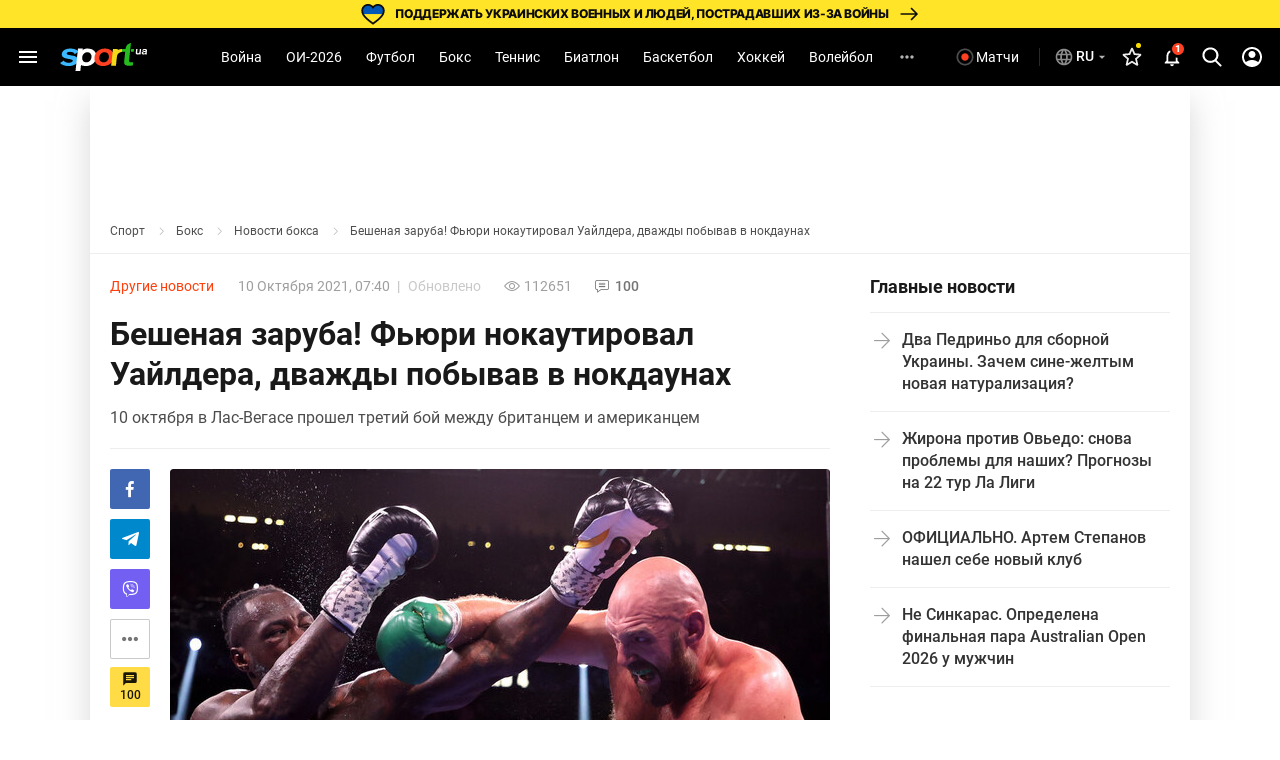

--- FILE ---
content_type: text/html; charset=utf-8
request_url: https://www.google.com/recaptcha/api2/aframe
body_size: 268
content:
<!DOCTYPE HTML><html><head><meta http-equiv="content-type" content="text/html; charset=UTF-8"></head><body><script nonce="M8mNkTNNqoDlV69twDZ4Vw">/** Anti-fraud and anti-abuse applications only. See google.com/recaptcha */ try{var clients={'sodar':'https://pagead2.googlesyndication.com/pagead/sodar?'};window.addEventListener("message",function(a){try{if(a.source===window.parent){var b=JSON.parse(a.data);var c=clients[b['id']];if(c){var d=document.createElement('img');d.src=c+b['params']+'&rc='+(localStorage.getItem("rc::a")?sessionStorage.getItem("rc::b"):"");window.document.body.appendChild(d);sessionStorage.setItem("rc::e",parseInt(sessionStorage.getItem("rc::e")||0)+1);localStorage.setItem("rc::h",'1769819525867');}}}catch(b){}});window.parent.postMessage("_grecaptcha_ready", "*");}catch(b){}</script></body></html>

--- FILE ---
content_type: application/javascript
request_url: https://sport.ua/js/comments/more.js?v=47737285
body_size: 283
content:
let more = $('#comments__more');
more.click(function(e) {
	$.get({
		beforeSend: function(){
			more.hide();
			more.next('.lds-spinner').show();
		},
		url: '/' + _global_lang_prefix + 'comments/more',
		data: $(this).data(),
		success: function(response)
		{
			more.hide();
			if ( response ) {
				let wrapper = $('.comments__last .comments__list');
				let prefix = 'comment-block-';
				wrapper.append(response);
				let after_id = wrapper.children('div[id^='+prefix+']').last().attr('id').replace(prefix, '');
				more.data('after', after_id);
				if (parseInt(after_id) !== parseInt(more.data('last'))) {
					more.show();
				}
				more.next('.lds-spinner').hide();
				topicLoadInit();
			}
			$('.comment-actions.unauthorized a, .comment-actions.unauthorized button').click(function () {
				$('.comment-popup-wrap').addClass('active');
			});

			more.trigger('commentsLoaded');
		}
	});
	e.preventDefault();
});